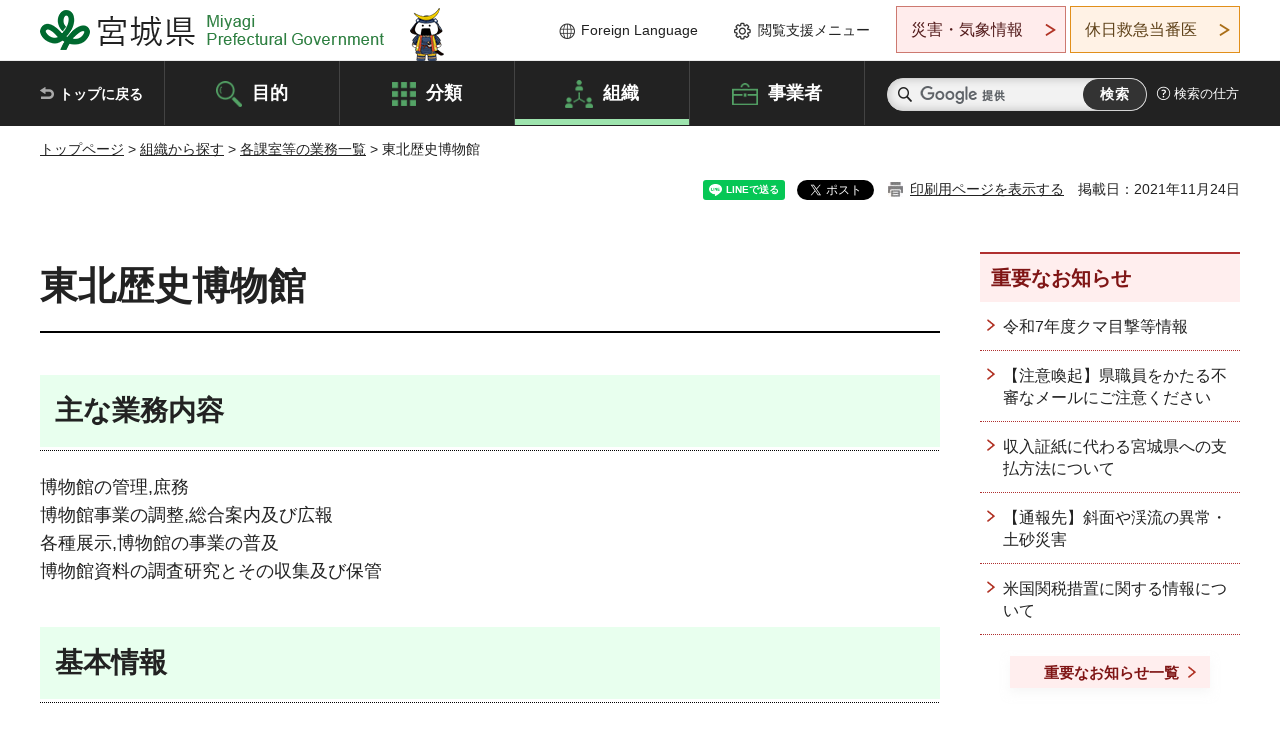

--- FILE ---
content_type: text/html; charset=UTF-8
request_url: https://www.pref.miyagi.jp/cgi-bin/recommend/handle_get/get_recommend.php?page_id=29042&limit=5
body_size: 275
content:
{"status":"success","results":"<ul><li><a href=\"https:\/\/www.pref.miyagi.jp\/event\/latest.html\">\u76f4\u8fd1\u306e\u30a4\u30d9\u30f3\u30c8\u60c5\u5831\u3092\u898b\u308b<\/a><\/li>\n<li><a href=\"https:\/\/www.pref.miyagi.jp\/soshiki\/kankou\/volunteer.html\">\u89b3\u5149\u30dc\u30e9\u30f3\u30c6\u30a3\u30a2\u30ac\u30a4\u30c9<\/a><\/li><\/ul>"}

--- FILE ---
content_type: text/html; charset=UTF-8
request_url: https://www.pref.miyagi.jp/cgi-bin/recommend/handle_get/get_recommend.php?page_id=29042&limit=5
body_size: 251
content:
{"status":"success","results":"<ul><li><a href=\"https:\/\/www.pref.miyagi.jp\/event\/latest.html\">\u76f4\u8fd1\u306e\u30a4\u30d9\u30f3\u30c8\u60c5\u5831\u3092\u898b\u308b<\/a><\/li>\n<li><a href=\"https:\/\/www.pref.miyagi.jp\/soshiki\/kankou\/volunteer.html\">\u89b3\u5149\u30dc\u30e9\u30f3\u30c6\u30a3\u30a2\u30ac\u30a4\u30c9<\/a><\/li><\/ul>"}